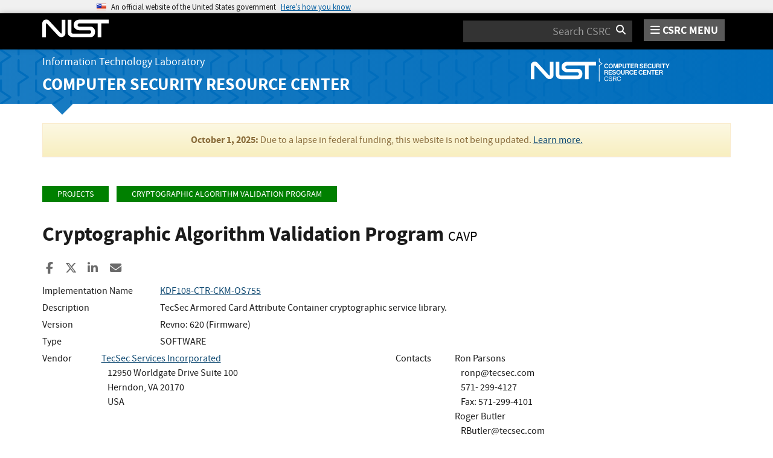

--- FILE ---
content_type: application/javascript; charset=UTF-8
request_url: https://csrc.nist.gov/cdn-cgi/challenge-platform/scripts/jsd/main.js
body_size: 4693
content:
window._cf_chl_opt={REqn6:'b'};~function(l3,D,H,h,Z,U,S,L){l3=z,function(c,T,lI,l2,Q,e){for(lI={c:261,T:249,Q:258,e:285,g:328,J:308,a:291,B:278,i:290,s:280,m:316},l2=z,Q=c();!![];)try{if(e=-parseInt(l2(lI.c))/1*(parseInt(l2(lI.T))/2)+parseInt(l2(lI.Q))/3*(-parseInt(l2(lI.e))/4)+-parseInt(l2(lI.g))/5+parseInt(l2(lI.J))/6+parseInt(l2(lI.a))/7*(parseInt(l2(lI.B))/8)+parseInt(l2(lI.i))/9*(-parseInt(l2(lI.s))/10)+parseInt(l2(lI.m))/11,e===T)break;else Q.push(Q.shift())}catch(g){Q.push(Q.shift())}}(l,645921),D=this||self,H=D[l3(332)],h=function(lK,lx,lf,lY,lN,l4,T,Q,e){return lK={c:315,T:309},lx={c:300,T:300,Q:300,e:293,g:321,J:260,a:260,B:300},lf={c:295},lY={c:295,T:260,Q:282,e:327,g:351,J:327,a:282,B:327,i:351,s:326,m:293,k:326,C:293,n:326,W:293,o:300,O:293,X:326,y:326,E:293,P:293,M:321},lN={c:292,T:260},l4=l3,T=String[l4(lK.c)],Q={'h':function(g){return null==g?'':Q.g(g,6,function(J,l5){return l5=z,l5(lN.c)[l5(lN.T)](J)})},'g':function(J,B,i,l6,s,C,W,o,O,X,y,E,P,M,F,j,l0,l1){if(l6=l4,null==J)return'';for(C={},W={},o='',O=2,X=3,y=2,E=[],P=0,M=0,F=0;F<J[l6(lY.c)];F+=1)if(j=J[l6(lY.T)](F),Object[l6(lY.Q)][l6(lY.e)][l6(lY.g)](C,j)||(C[j]=X++,W[j]=!0),l0=o+j,Object[l6(lY.Q)][l6(lY.J)][l6(lY.g)](C,l0))o=l0;else{if(Object[l6(lY.a)][l6(lY.B)][l6(lY.i)](W,o)){if(256>o[l6(lY.s)](0)){for(s=0;s<y;P<<=1,M==B-1?(M=0,E[l6(lY.m)](i(P)),P=0):M++,s++);for(l1=o[l6(lY.k)](0),s=0;8>s;P=P<<1.67|l1&1.91,M==B-1?(M=0,E[l6(lY.m)](i(P)),P=0):M++,l1>>=1,s++);}else{for(l1=1,s=0;s<y;P=l1|P<<1,M==B-1?(M=0,E[l6(lY.C)](i(P)),P=0):M++,l1=0,s++);for(l1=o[l6(lY.n)](0),s=0;16>s;P=P<<1|l1&1,M==B-1?(M=0,E[l6(lY.W)](i(P)),P=0):M++,l1>>=1,s++);}O--,O==0&&(O=Math[l6(lY.o)](2,y),y++),delete W[o]}else for(l1=C[o],s=0;s<y;P=1.92&l1|P<<1.32,M==B-1?(M=0,E[l6(lY.O)](i(P)),P=0):M++,l1>>=1,s++);o=(O--,0==O&&(O=Math[l6(lY.o)](2,y),y++),C[l0]=X++,String(j))}if(''!==o){if(Object[l6(lY.a)][l6(lY.e)][l6(lY.i)](W,o)){if(256>o[l6(lY.n)](0)){for(s=0;s<y;P<<=1,B-1==M?(M=0,E[l6(lY.m)](i(P)),P=0):M++,s++);for(l1=o[l6(lY.X)](0),s=0;8>s;P=l1&1|P<<1.13,B-1==M?(M=0,E[l6(lY.W)](i(P)),P=0):M++,l1>>=1,s++);}else{for(l1=1,s=0;s<y;P=P<<1|l1,B-1==M?(M=0,E[l6(lY.O)](i(P)),P=0):M++,l1=0,s++);for(l1=o[l6(lY.y)](0),s=0;16>s;P=P<<1.45|1&l1,M==B-1?(M=0,E[l6(lY.E)](i(P)),P=0):M++,l1>>=1,s++);}O--,0==O&&(O=Math[l6(lY.o)](2,y),y++),delete W[o]}else for(l1=C[o],s=0;s<y;P=1.8&l1|P<<1,M==B-1?(M=0,E[l6(lY.m)](i(P)),P=0):M++,l1>>=1,s++);O--,O==0&&y++}for(l1=2,s=0;s<y;P=l1&1|P<<1.23,M==B-1?(M=0,E[l6(lY.P)](i(P)),P=0):M++,l1>>=1,s++);for(;;)if(P<<=1,B-1==M){E[l6(lY.E)](i(P));break}else M++;return E[l6(lY.M)]('')},'j':function(g,lb,l7){return lb={c:326},l7=l4,null==g?'':''==g?null:Q.i(g[l7(lf.c)],32768,function(J,l8){return l8=l7,g[l8(lb.c)](J)})},'i':function(J,B,i,l9,s,C,W,o,O,X,y,E,P,M,F,j,l1,l0){for(l9=l4,s=[],C=4,W=4,o=3,O=[],E=i(0),P=B,M=1,X=0;3>X;s[X]=X,X+=1);for(F=0,j=Math[l9(lx.c)](2,2),y=1;j!=y;l0=P&E,P>>=1,0==P&&(P=B,E=i(M++)),F|=(0<l0?1:0)*y,y<<=1);switch(F){case 0:for(F=0,j=Math[l9(lx.T)](2,8),y=1;j!=y;l0=E&P,P>>=1,0==P&&(P=B,E=i(M++)),F|=y*(0<l0?1:0),y<<=1);l1=T(F);break;case 1:for(F=0,j=Math[l9(lx.Q)](2,16),y=1;y!=j;l0=P&E,P>>=1,P==0&&(P=B,E=i(M++)),F|=y*(0<l0?1:0),y<<=1);l1=T(F);break;case 2:return''}for(X=s[3]=l1,O[l9(lx.e)](l1);;){if(M>J)return'';for(F=0,j=Math[l9(lx.c)](2,o),y=1;j!=y;l0=P&E,P>>=1,0==P&&(P=B,E=i(M++)),F|=(0<l0?1:0)*y,y<<=1);switch(l1=F){case 0:for(F=0,j=Math[l9(lx.T)](2,8),y=1;j!=y;l0=E&P,P>>=1,P==0&&(P=B,E=i(M++)),F|=(0<l0?1:0)*y,y<<=1);s[W++]=T(F),l1=W-1,C--;break;case 1:for(F=0,j=Math[l9(lx.Q)](2,16),y=1;y!=j;l0=E&P,P>>=1,P==0&&(P=B,E=i(M++)),F|=(0<l0?1:0)*y,y<<=1);s[W++]=T(F),l1=W-1,C--;break;case 2:return O[l9(lx.g)]('')}if(C==0&&(C=Math[l9(lx.Q)](2,o),o++),s[l1])l1=s[l1];else if(l1===W)l1=X+X[l9(lx.J)](0);else return null;O[l9(lx.e)](l1),s[W++]=X+l1[l9(lx.a)](0),C--,X=l1,C==0&&(C=Math[l9(lx.B)](2,o),o++)}}},e={},e[l4(lK.T)]=Q.h,e}(),Z={},Z[l3(329)]='o',Z[l3(304)]='s',Z[l3(323)]='u',Z[l3(334)]='z',Z[l3(245)]='n',Z[l3(353)]='I',Z[l3(345)]='b',U=Z,D[l3(331)]=function(T,Q,g,J,ls,li,lB,lR,i,s,C,W,o,O){if(ls={c:246,T:242,Q:243,e:242,g:344,J:298,a:270,B:344,i:298,s:270,m:347,k:342,C:295,n:253,W:286},li={c:268,T:295,Q:297},lB={c:282,T:327,Q:351,e:293},lR=l3,null===Q||void 0===Q)return J;for(i=G(Q),T[lR(ls.c)][lR(ls.T)]&&(i=i[lR(ls.Q)](T[lR(ls.c)][lR(ls.e)](Q))),i=T[lR(ls.g)][lR(ls.J)]&&T[lR(ls.a)]?T[lR(ls.B)][lR(ls.i)](new T[(lR(ls.s))](i)):function(X,lT,y){for(lT=lR,X[lT(li.c)](),y=0;y<X[lT(li.T)];X[y]===X[y+1]?X[lT(li.Q)](y+1,1):y+=1);return X}(i),s='nAsAaAb'.split('A'),s=s[lR(ls.m)][lR(ls.k)](s),C=0;C<i[lR(ls.C)];W=i[C],o=A(T,Q,W),s(o)?(O=o==='s'&&!T[lR(ls.n)](Q[W]),lR(ls.W)===g+W?B(g+W,o):O||B(g+W,Q[W])):B(g+W,o),C++);return J;function B(X,y,lp){lp=z,Object[lp(lB.c)][lp(lB.T)][lp(lB.Q)](J,y)||(J[y]=[]),J[y][lp(lB.e)](X)}},S=l3(257)[l3(264)](';'),L=S[l3(347)][l3(342)](S),D[l3(330)]=function(T,Q,lk,lQ,g,J,B,i){for(lk={c:273,T:295,Q:302,e:293,g:296},lQ=l3,g=Object[lQ(lk.c)](Q),J=0;J<g[lQ(lk.T)];J++)if(B=g[J],'f'===B&&(B='N'),T[B]){for(i=0;i<Q[g[J]][lQ(lk.T)];-1===T[B][lQ(lk.Q)](Q[g[J]][i])&&(L(Q[g[J]][i])||T[B][lQ(lk.e)]('o.'+Q[g[J]][i])),i++);}else T[B]=Q[g[J]][lQ(lk.g)](function(s){return'o.'+s})},x();function z(c,p,R){return R=l(),z=function(T,Q,D){return T=T-235,D=R[T],D},z(c,p)}function K(Q,e,lv,lw,g,J,a){if(lv={c:350,T:349,Q:333,e:336,g:236,J:238,a:352,B:283,i:336,s:263,m:317},lw=l3,g=lw(lv.c),!Q[lw(lv.T)])return;e===lw(lv.Q)?(J={},J[lw(lv.e)]=g,J[lw(lv.g)]=Q.r,J[lw(lv.J)]=lw(lv.Q),D[lw(lv.a)][lw(lv.B)](J,'*')):(a={},a[lw(lv.i)]=g,a[lw(lv.g)]=Q.r,a[lw(lv.J)]=lw(lv.s),a[lw(lv.m)]=e,D[lw(lv.a)][lw(lv.B)](a,'*'))}function b(c,T,lX,lt,lO,lo,lZ,Q,e){lX={c:305,T:341,Q:259,e:284,g:244,J:294,a:313,B:279,i:349,s:267,m:262,k:289,C:288,n:271,W:309,o:314},lt={c:346},lO={c:310,T:310,Q:333,e:237},lo={c:267},lZ=l3,Q=D[lZ(lX.c)],e=new D[(lZ(lX.T))](),e[lZ(lX.Q)](lZ(lX.e),lZ(lX.g)+D[lZ(lX.J)][lZ(lX.a)]+lZ(lX.B)+Q.r),Q[lZ(lX.i)]&&(e[lZ(lX.s)]=5e3,e[lZ(lX.m)]=function(lU){lU=lZ,T(lU(lo.c))}),e[lZ(lX.k)]=function(lu){lu=lZ,e[lu(lO.c)]>=200&&e[lu(lO.T)]<300?T(lu(lO.Q)):T(lu(lO.e)+e[lu(lO.T)])},e[lZ(lX.C)]=function(lV){lV=lZ,T(lV(lt.c))},e[lZ(lX.n)](h[lZ(lX.W)](JSON[lZ(lX.o)](c)))}function G(c,la,lc,T){for(la={c:243,T:273,Q:319},lc=l3,T=[];null!==c;T=T[lc(la.c)](Object[lc(la.T)](c)),c=Object[lc(la.Q)](c));return T}function f(g,J,lq,lA,a,B,i,s,m,k,C,n){if(lq={c:247,T:263,Q:305,e:244,g:294,J:313,a:274,B:275,i:341,s:259,m:284,k:267,C:262,n:325,W:294,o:256,O:269,X:294,y:265,E:276,P:294,M:235,d:312,F:294,v:301,j:303,l0:252,l1:336,lE:266,lP:271,lM:309},lA=l3,!N(.01))return![];B=(a={},a[lA(lq.c)]=g,a[lA(lq.T)]=J,a);try{i=D[lA(lq.Q)],s=lA(lq.e)+D[lA(lq.g)][lA(lq.J)]+lA(lq.a)+i.r+lA(lq.B),m=new D[(lA(lq.i))](),m[lA(lq.s)](lA(lq.m),s),m[lA(lq.k)]=2500,m[lA(lq.C)]=function(){},k={},k[lA(lq.n)]=D[lA(lq.W)][lA(lq.o)],k[lA(lq.O)]=D[lA(lq.X)][lA(lq.y)],k[lA(lq.E)]=D[lA(lq.P)][lA(lq.M)],k[lA(lq.d)]=D[lA(lq.F)][lA(lq.v)],C=k,n={},n[lA(lq.j)]=B,n[lA(lq.l0)]=C,n[lA(lq.l1)]=lA(lq.lE),m[lA(lq.lP)](h[lA(lq.lM)](n))}catch(W){}}function V(c,T,le,ll){return le={c:338,T:282,Q:324,e:351,g:302,J:241},ll=l3,T instanceof c[ll(le.c)]&&0<c[ll(le.c)][ll(le.T)][ll(le.Q)][ll(le.e)](T)[ll(le.g)](ll(le.J))}function x(lF,ld,lP,lG,c,T,Q,e,g){if(lF={c:305,T:349,Q:343,e:254,g:277,J:240,a:251},ld={c:343,T:254,Q:251},lP={c:318},lG=l3,c=D[lG(lF.c)],!c)return;if(!Y())return;(T=![],Q=c[lG(lF.T)]===!![],e=function(lS,J){(lS=lG,!T)&&(T=!![],J=I(),b(J.r,function(a){K(c,a)}),J.e&&f(lS(lP.c),J.e))},H[lG(lF.Q)]!==lG(lF.e))?e():D[lG(lF.g)]?H[lG(lF.g)](lG(lF.J),e):(g=H[lG(lF.a)]||function(){},H[lG(lF.a)]=function(lL){lL=lG,g(),H[lL(ld.c)]!==lL(ld.T)&&(H[lL(ld.Q)]=g,e())})}function I(lC,lD,Q,g,J,a,B){lD=(lC={c:337,T:299,Q:311,e:248,g:307,J:340,a:335,B:287,i:281,s:322,m:239,k:340,C:320},l3);try{return Q=H[lD(lC.c)](lD(lC.T)),Q[lD(lC.Q)]=lD(lC.e),Q[lD(lC.g)]='-1',H[lD(lC.J)][lD(lC.a)](Q),g=Q[lD(lC.B)],J={},J=BMiX0(g,g,'',J),J=BMiX0(g,g[lD(lC.i)]||g[lD(lC.s)],'n.',J),J=BMiX0(g,Q[lD(lC.m)],'d.',J),H[lD(lC.k)][lD(lC.C)](Q),a={},a.r=J,a.e=null,a}catch(i){return B={},B.r={},B.e=i,B}}function l(lj){return lj='/invisible/jsd,chlApiRumWidgetAgeMs,addEventListener,3222744DnAHQs,/jsd/r/0.6010752684646047:1762175724:exulGE-kHWM4zw1seWRDDOISrSsaRFzFEgJSfIlMDv4/,1186430sPrFax,clientInformation,prototype,postMessage,POST,532rLKjxw,d.cookie,contentWindow,onerror,onload,81JVWHPm,7vmKBwQ,kM7gURcu+qoZ9rQKOxnvSziBwTGJdmPNEjfCp$0yeYLAVF2ID-6418hsXlat3WH5b,push,_cf_chl_opt,length,map,splice,from,iframe,pow,ItCy7,indexOf,errorInfoObject,string,__CF$cv$params,function,tabIndex,3592098mGNCDj,xxnpr,status,style,chlApiClientVersion,REqn6,stringify,fromCharCode,14397812dmnsgA,detail,error on cf_chl_props,getPrototypeOf,removeChild,join,navigator,undefined,toString,chlApiSitekey,charCodeAt,hasOwnProperty,449600DMVCUD,object,XrsK5,BMiX0,document,success,symbol,appendChild,source,createElement,Function,random,body,XMLHttpRequest,bind,readyState,Array,boolean,xhr-error,includes,floor,api,cloudflare-invisible,call,parent,bigint,EqCd5,sid,http-code:,event,contentDocument,DOMContentLoaded,[native code],getOwnPropertyNames,concat,/cdn-cgi/challenge-platform/h/,number,Object,msg,display: none,2VhznKs,now,onreadystatechange,chctx,isNaN,loading,catch,JHRle4,_cf_chl_opt;LqFH6;hVbM2;qStf6;tWSG2;llLXq5;dvpE4;ZXhrd5;kmUgV6;oEkGG2;ROBk0;iurWZ5;vsQae6;qTTx8;BMiX0;XrsK5;KHBf4;MliV1,3891fDLrhg,open,charAt,334289grGUJC,ontimeout,error,split,mwju8,jsd,timeout,sort,chlApiUrl,Set,send,isArray,keys,/b/ov1/0.6010752684646047:1762175724:exulGE-kHWM4zw1seWRDDOISrSsaRFzFEgJSfIlMDv4/'.split(','),l=function(){return lj},l()}function Y(lW,lh,c,T,Q,e){return lW={c:305,T:348,Q:250},lh=l3,c=D[lh(lW.c)],T=3600,Q=Math[lh(lW.T)](+atob(c.t)),e=Math[lh(lW.T)](Date[lh(lW.Q)]()/1e3),e-Q>T?![]:!![]}function N(c,ln,lH){return ln={c:339},lH=l3,Math[lH(ln.c)]()>c}function A(T,Q,e,lJ,lz,g){lz=(lJ={c:255,T:344,Q:272,e:344,g:306},l3);try{return Q[e][lz(lJ.c)](function(){}),'p'}catch(J){}try{if(Q[e]==null)return Q[e]===void 0?'u':'x'}catch(B){return'i'}return T[lz(lJ.T)][lz(lJ.Q)](Q[e])?'a':Q[e]===T[lz(lJ.e)]?'q0':!0===Q[e]?'T':Q[e]===!1?'F':(g=typeof Q[e],lz(lJ.g)==g?V(T,Q[e])?'N':'f':U[g]||'?')}}()